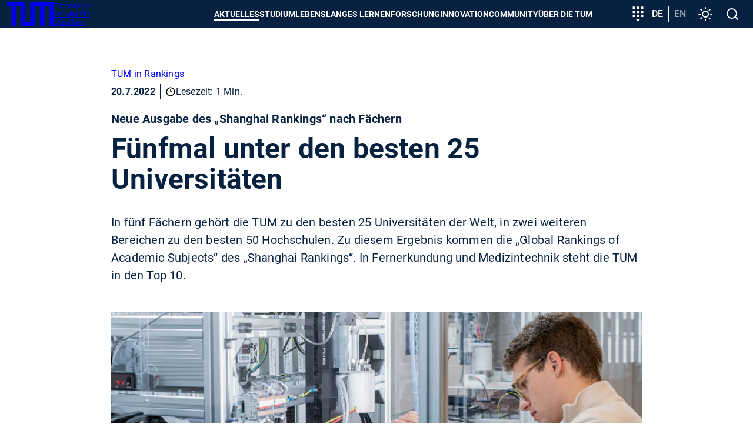

--- FILE ---
content_type: application/javascript; charset=utf-8
request_url: https://www.tum.de/typo3conf/ext/in2template/Resources/Public/JavaScripts/cookie-purger-QKFa7No6.js
body_size: 387
content:
function e(e){const o=document.querySelectorAll(".cookie-info-js"),t=document.querySelectorAll(".not-found-js"),c=document.querySelectorAll(".deleted-js"),i=()=>{let e=!1;document.cookie.split(";").forEach((t=>{const[i,n]=t.split("=");"iframeswitch"===i.trim()&&(e=!0,document.cookie=`${i}=${n}; expires=Thu, 01 Jan 1970 00:00:00 UTC; domain=${window.location.hostname}; path=/; SameSite=Strict; secure`,o.forEach((e=>r(e))),c.forEach((e=>r(e))))})),e||(o.forEach((e=>r(e))),t.forEach((e=>r(e))))},r=e=>{e.classList.remove("visually-hidden"),e.removeAttribute("aria-hidden")};e.forEach((e=>{e.addEventListener("click",i)}))}export{e as default};


--- FILE ---
content_type: application/javascript; charset=utf-8
request_url: https://www.tum.de/typo3conf/ext/in2template/Resources/Public/JavaScripts/target-modul-pERRz4tA.js
body_size: 338
content:
function t(t){t.forEach((t=>{const e=t.querySelectorAll(".c-target-modul__nav button[data-content]"),a=t.querySelectorAll(".c-target-modul__content[data-content]"),c=t.querySelectorAll(".c-target-modul__image[data-content]"),r=t.querySelector(".btn--active").getAttribute("data-color");t.classList.add(`c-target-modul--${r}`),e.forEach((function(e){e.addEventListener("click",(function(){const r=t.querySelector(".btn--active"),n=r.getAttribute("data-color");t.classList.remove(`c-target-modul--${n}`),r.classList.remove("btn--active"),c.forEach((function(t){e.getAttribute("data-content")===t.getAttribute("data-content")?t.setAttribute("aria-hidden","false"):t.setAttribute("aria-hidden","true")})),a.forEach((function(a){e.getAttribute("data-content")===a.getAttribute("data-content")?(a.setAttribute("aria-hidden","false"),e.classList.add("btn--active"),t.classList.add(`c-target-modul--${e.getAttribute("data-color")}`)):a.setAttribute("aria-hidden","true")}))}))}))}))}export{t as default};


--- FILE ---
content_type: application/javascript; charset=utf-8
request_url: https://www.tum.de/typo3conf/ext/in2template/Resources/Public/JavaScripts/target-XLa48TLY.js
body_size: 506
content:
function e(){const e=window,t=document.querySelector(".target-nav"),n=t.querySelector(".btn--target-nav"),o=["a","button"];let r=null;n.addEventListener("click",(()=>{"false"===n.getAttribute("aria-pressed")?c():i()}));const c=function(){n.setAttribute("aria-pressed","true"),r=document.activeElement,e.addEventListener("click",a),e.addEventListener("keydown",s)},i=function(){n.setAttribute("aria-pressed","false"),r.focus({preventScroll:!0}),e.removeEventListener("click",a),e.removeEventListener("keydown",s)},s=function(e){const n=Array.prototype.slice.call(t.querySelectorAll(`${o.join(", ")}`)).filter((e=>!!(e.offsetWidth||e.offsetHeight||e.getClientRects().length))),r=n.indexOf(document.activeElement);"Tab"===e.code?e.shiftKey&&0===r?(n[n.length-1].focus(),e.preventDefault()):e.shiftKey||r!==n.length-1||(n[0].focus(),e.preventDefault()):"Escape"===e.code&&(e.preventDefault(),i())},a=function(e){e.composedPath().includes(t)||i(),e.stopPropagation()}}export{e as default};
